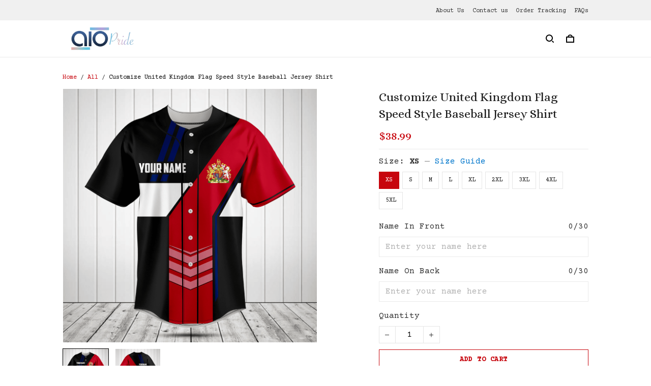

--- FILE ---
content_type: application/javascript
request_url: https://cdn.thesitebase.net/next/landing/36465/assets/index.js
body_size: 11545
content:
const __vite__mapDeps=(i,m=__vite__mapDeps,d=(m.f||(m.f=["assets/Header.js","assets/utils.js","assets/Footer.js","assets/ContactForm.js","assets/FormContact.js","assets/ContactFormImage.js","assets/DefaultImage.js","assets/CountdownTimer.js","assets/CountdownTimerSnippet.js","assets/Faq.js","assets/FeaturedProduct.js","assets/LpSkeleton.js","assets/LpRadio.js","assets/LpModal.js","assets/ProductSkeleton.js","assets/GalleryImage.js","assets/Hero.js","assets/ImageGrid.js","assets/RichText.js","assets/RichTextSnippet.js","assets/ImageRichtext.js","assets/LogoList.js","assets/ProductCountdownTimer.js","assets/FeaturedProductSnippet.js","assets/ProductImage.js","assets/ProductRichtext.js","assets/ProductVideo.js","assets/VideoSnippet.js","assets/ProductList.js","assets/Promotion.js","assets/RichtextList.js","assets/TrustIndicator.js","assets/Video.js","assets/VideoImage.js","assets/VideoList.js","assets/VideoRichtext.js","assets/Button.js","assets/CustomForm.js"])))=>i.map(i=>d[i]);
const fe="modulepreload",ve=function(e){return"https://cdn.thesitebase.net/next/landing/36465/"+e},N={},a=function(n,o,t){let r=Promise.resolve();if(o&&o.length>0){document.getElementsByTagName("link");const u=document.querySelector("meta[property=csp-nonce]"),s=(u==null?void 0:u.nonce)||(u==null?void 0:u.getAttribute("nonce"));r=Promise.allSettled(o.map(l=>{if(l=ve(l),l in N)return;N[l]=!0;const d=l.endsWith(".css"),y=d?'[rel="stylesheet"]':"";if(document.querySelector('link[href="'.concat(l,'"]').concat(y)))return;const v=document.createElement("link");if(v.rel=d?"stylesheet":fe,d||(v.as="script"),v.crossOrigin="",v.href=l,s&&v.setAttribute("nonce",s),document.head.appendChild(v),d)return new Promise((h,V)=>{v.addEventListener("load",h),v.addEventListener("error",()=>V(new Error("Unable to preload CSS for ".concat(l))))})}))}function i(u){const s=new Event("vite:preloadError",{cancelable:!0});if(s.payload=u,window.dispatchEvent(s),!s.defaultPrevented)throw u}return r.then(u=>{for(const s of u||[])s.status==="rejected"&&i(s.reason);return n().catch(i)})},Ye=(e,n,o)=>Dayjs(e).diff(n,o),Ge=(e,n)=>typeof e[n]<"u",pe=e=>!e||Object.keys(e).length===0,W=e=>{if(Array.isArray(e))return e.map(W);if(e&&typeof e=="object"){const n={},o=Object.keys(e);for(let t=0,r=o.length;t<r;t++){const i=o[t];n[i]=W(e[i])}return n}else return e},Je=(e,n=0,o=!1)=>{let t=null;return(...r)=>{o&&!t&&e(...r),t&&clearTimeout(t),t=setTimeout(()=>{e(...r)},n)}},_e=(e,n,o,t)=>(e/=t/2,e<1?o/2*e*e+n:(e--,-o/2*(e*(e-2)-1)+n));function Ke(e,n=600){if(typeof window>"u")return;ye();const o=window.pageYOffset||document.documentElement.scrollTop,t=e-o,r=20,i=n;let u=0,s;const l=()=>{u+=r;const d=_e(u,o,t,i);window.scrollTo(0,d),u<i?s=window.requestAnimationFrame(l):window.cancelAnimationFrame(s)};l()}const ye=()=>{let e=0;const n=["ms","moz","webkit","o"];for(let o=0;o<n.length&&!window.requestAnimationFrame;++o)window.requestAnimationFrame=window["".concat(n[o],"RequestAnimationFrame")],window.cancelAnimationFrame=window["".concat(n[o],"CancelAnimationFrame")]||window["".concat(n[o],"CancelRequestAnimationFrame")];window.requestAnimationFrame||(window.requestAnimationFrame=o=>{const t=new Date().getTime(),r=Math.max(0,16-(t-e)),i=window.setTimeout(()=>{o(t+r)},r);return e=t+r,i}),window.cancelAnimationFrame||(window.cancelAnimationFrame=o=>{clearTimeout(o)})},X=e=>e.compare_at_price>0&&e.price<e.compare_at_price,e1=e=>X(e)?Number(((1-e.price/e.compare_at_price)*100).toFixed(0)):0,t1=e=>X(e)?e.compare_at_price-e.price:0,n1="image/jpg, image/jpeg, image/png, image/XCF, image/PSD, image/tif, image/tiff, image/bmp, image/gif, image/eps, image/AI, image/CDR, image/raw, image/cr2, image/nef, image/orf, image/sr2, image/heic";typeof self<"u"&&self.requestIdleCallback&&self.requestIdleCallback.bind(window);typeof self<"u"&&self.cancelIdleCallback&&self.cancelIdleCallback.bind(window);const _=()=>{},ge=Object.assign,he="option",Ve=[1,2,3],S=(e,n)=>e.variants.find(({id:o,legacy_id:t})=>o===n||t===n),Le=e=>{var n;return(n=e.variants)==null?void 0:n.find(({available:o})=>o)},we=e=>e.variants[0],$e=(e,n)=>{const o=e.options,t=S(e,n);return Ve.reduce((r,i)=>{const u="".concat(he).concat(i),s=t?t[u]:0,l=o[i-1];if(!l||!s)return r;const{color_swatch:d,id:y,name:v,variant_group:h,base_id:V}=l,k=l.values.find(({id:R})=>R===s);return k?[...r,{color_swatch:d,id:y,name:v,value:k,variant_group:h,base_id:V}]:r},[])},Ae=(e,n)=>{const o=n.reduce((t,r)=>[...t,r.value.id],[]);for(;o.length<3;)o.push(0);return e.variants.find(({option1:t,option2:r,option3:i})=>t===o[0]&&r===o[1]&&i===o[2])},o1=(e,n)=>{const o=Number(n.id);return e.options.findIndex(({values:t})=>t.map(({id:i})=>i).includes(o))},r1=(e,n)=>{var o;if(((o=e.options)==null?void 0:o.length)!==1)return!1;const t=e.variants.find(r=>r.option1===n.id);return t?!t.available:!1},i1=(e,n)=>e.map(t=>{var r;return((r=t==null?void 0:t.value)==null?void 0:r.id)||0}).includes(n.id),l1=(e,n,o)=>{const t=e.variants.filter(i=>o.includes(i.id));if(!t.length)return 0;const r={};if(n.forEach((i,u)=>{const s="option".concat(u+1);t.forEach(l=>{const d=String(l.id);l[s]===i.value.id&&(typeof r[d]>"u"?r[d]=1:r[d]++)})}),Object.keys(r).length>0){const i=Object.entries(r).sort((u,s)=>s[1]-u[1]);return Number(i[0][0])}return Number(t[0].id)};var be=Object.defineProperty,U=Object.getOwnPropertySymbols,ke=Object.prototype.hasOwnProperty,Ie=Object.prototype.propertyIsEnumerable,Q=(e,n,o)=>n in e?be(e,n,{enumerable:!0,configurable:!0,writable:!0,value:o}):e[n]=o,Ee=(e,n)=>{for(var o in n||(n={}))ke.call(n,o)&&Q(e,o,n[o]);if(U)for(var o of U(n))Ie.call(n,o)&&Q(e,o,n[o]);return e};const q=()=>{var e,n;const o=(e=Vue.getCurrentInstance())==null?void 0:e.appContext,t=((n=o==null?void 0:o.config)==null?void 0:n.globalProperties)||{};return{$theme:Vue.computed(()=>t.$theme),$menu:Vue.computed(()=>t.$menu),$isPreview:Vue.computed(()=>t.$isPreview),$isServer:Vue.computed(()=>t.$isServer),$shop:Vue.computed(()=>t.$shop),$subscription:Vue.computed(()=>t.$subscription),$currencies:Vue.computed(()=>t.$currencies),$countries:Vue.computed(()=>t.$countries),$locales:t.$locales,$checkoutLocales:Vue.computed(()=>t.$checkoutLocales),$currency:Vue.computed(()=>t.$currency),$locale:Vue.computed(()=>t.$locale),$cart:Vue.computed(()=>t.$cart),$device:Vue.computed(()=>t.$device),$customer:Vue.computed(()=>t.$customer),$resizeImage:t.$resizeImage,$getImage:t.$getImage,$isBase64:t.$isBase64,$money:t.$money,$moneyWithCurrency:t.$moneyWithCurrency,$moneyWithoutCurrency:t.$moneyWithoutCurrency,$moneyWithoutCurrencySymbol:t.$moneyWithoutCurrencySymbol,$moneyRawWithCurrency:t.$moneyRawWithCurrency,$t:t.$t,$i18n:t.$i18n,$http:t.$http,$logger:t.$logger,$localStorage:t.$localStorage,$sessionStorage:t.$sessionStorage,$cookie:t.$cookie,$middleware:t.$middleware,$tracking:t.$tracking,$inABTesting:t.$inABTesting,$resolveRoute:t.$resolveRoute,$preloadImages:t.$preloadImages,$livePreviewState:t.$livePreviewState,$isLighthouse:t.$isLighthouse,$s:t.$s,$req:t.$req,useCurrency:t.useCurrency,useLocale:t.useLocale,useCustomer:t.useCustomer,useOrder:t.useOrder,useSubscription:t.useSubscription,usePassword:t.usePassword,useCart:t.useCart,usePolicy:t.usePolicy,useCollection:t.useCollection,useProducts:t.useProducts,useProduct:t.useProduct,useContact:t.useContact,useUpload:t.useUpload,useOrderTracking:t.useOrderTracking,usePostPurchase:t.usePostPurchase,useRoute:()=>Vue.computed(()=>t.$route),useRouter:()=>t.$router,useLivePreview:t.useLivePreview,useVideo:t.useVideo,useCustomOption:t.useCustomOption,useUploadCropImage:t.useUploadCropImage,useLanding:t.useLanding,useBlog:t.useBlog,useBlogPost:t.useBlogPost,useHead:t.useHead,useDigitalCheckout:t.useDigitalCheckout,useStyle:(r,i={})=>{t.useHead({style:()=>[Ee({textContent:r.value},i)]})},useDigitalProduct:t.useDigitalProduct,useDigitalProducts:t.useDigitalProducts,useVariantSelector:t.useVariantSelector,useHeadTheme:t.useHeadTheme,useEtaShippingTime:t.useEtaShippingTime,usePopup:t.usePopup,useWishlist:t.useWishlist,useVariables:t.useVariables,useDiscount:t.useDiscount,useBootstrapCheckout:t.useBootstrapCheckout,useTranslation:t.useTranslation,useCheckoutItems:t.useCheckoutItems,useScrollBehavior:t.useScrollBehavior,useElement:t.useElement,errorHandler:(r,i,u)=>{o&&o.app.config.errorHandler&&o.app.config.errorHandler(r,i||null,u||"")}}};var T=(e,n,o)=>new Promise((t,r)=>{var i=l=>{try{s(o.next(l))}catch(d){r(d)}},u=l=>{try{s(o.throw(l))}catch(d){r(d)}},s=l=>l.done?t(l.value):Promise.resolve(l.value).then(i,u);s((o=o.apply(e,n)).next())});const u1=(e,n)=>{var o;const{useProduct:t,useCart:r,useDiscount:i,$shop:u,$cart:s,$logger:l,$resolveRoute:d}=q(),{isPreviewPersonalize:y}=t(),{addCartItems:v,errors:h}=r(),{getCheckoutRoute:V}=i(),{onBeforeSetVariantId:k=_,onAfterSetVariantId:R=_,onBeforeSetOption:Y=_,onAfterSetOption:G=_,onBeforeSetQuantity:J=_,onAfterSetQuantity:K=_,onBeforeAddToCart:ee=_,onAfterAddToCart:te=_,onBeforeBuyNow:ne=_,onAfterBuyNow:oe=_,onVariantChange:re=_}=n,f=Vue.ref(((o=n.variantId)==null?void 0:o.value)||0),L=Vue.ref(1),I=Vue.ref(!1),E=Vue.ref(!1),w=Vue.ref([]),$=Vue.ref(void 0),D=Vue.computed(()=>f.value?S(e.value,f.value):$.value),x=Vue.computed(()=>!f.value),z=Vue.computed(()=>{var c;return x.value?!1:!((c=D.value)!=null&&c.available)}),F=Vue.computed(()=>f.value?$e(e.value,f.value):w.value),p=Vue.computed(()=>({variantId:f.value,quantity:L.value,isAddingToCart:I.value,isBuyingNow:E.value,unavailableCurrentOption:w.value,fallbackVariant:$.value,variant:D.value,isVariantUnavailable:x.value,isVariantSoldOut:z.value,currentOption:F.value})),M=c=>T(null,null,function*(){(yield J(c,p.value))!==!1&&(L.value=c,yield K(c,p.value))}),ie=c=>T(null,null,function*(){(yield k(c,p.value))!==!1&&(f.value=c,yield R(c,p.value))}),le=c=>T(null,null,function*(){if((yield Y(c,p.value))===!1)return;const g=Number(c.id),m=e.value.options.findIndex(({values:b})=>b.some(({id:Ce})=>Ce===g));if(m<0)return;const P=[...F.value],O=e.value.options[m].values.find(({id:b})=>b===c.id);P[m].value=O;const A=Ae(e.value,P);A?($.value=ge({},A),w.value=[],f.value=A.id):(w.value=P,f.value=0),yield G(c,p.value)}),ue=(c,C)=>Z("add-to-cart",c,C),se=c=>Z("buy-now",c),Z=(c,C,g)=>T(null,null,function*(){if(y.value)return;const m=c==="add-to-cart";if((m?yield ee(C,p.value):yield ne(C,p.value))===!1)return;const O=m?I:E;O.value=!0;const A={cartItems:[{variant_id:Number(f.value),qty:L.value,properties:C||[],metadata:g}],from:c,options:{ignoreCartSettings:!m}};if(yield v(A),O.value=!1,!h.addCartItems)if(M(1),m)yield te(C,p.value);else{yield oe(C,p.value);const b={token:s.value.token,checkoutToken:s.value.checkoutToken};window.open(d(V(b)).href,"_self")}}),H=Vue.computed(()=>{var c;let C;const g={};if((c=e.value)!=null&&c.description){try{const m=RegExp('<div locale="([a-zA-z-]+)">(.*?)<\\/div>',"gm");for(;(C=m.exec(e.value.description))!==null;)C&&C[1]&&C[2]&&(g[C[1]]=C[2])}catch(m){l.error("Parse locales error","product",m)}if(pe(g))return{default:e.value.description}}return g}),ae=Vue.computed(()=>H.value[u.value.locale.code]||H.value.default||""),ce=()=>{var c,C,g;let m;if((c=n.variantId)!=null&&c.value&&(m=S(e.value,(C=n.variantId)==null?void 0:C.value),m)){f.value=(g=n.variantId)==null?void 0:g.value;return}if(m=Le(e.value),m){f.value=m.id;return}m=we(e.value),m&&(f.value=m.id)},de=()=>{$.value=S(e.value,f.value)||e.value.variants[0]},j=()=>{ce(),de()},me=()=>{f.value=0,L.value=1,I.value=!1,E.value=!1,w.value=[],$.value=void 0};return j(),Vue.watch(()=>e.value.id,()=>{me(),j()}),Vue.watch(f,()=>{re(p.value)}),{variantId:f,variant:D,isVariantUnavailable:x,isVariantSoldOut:z,quantity:L,currentOption:F,description:ae,isAddingToCart:I,isBuyingNow:E,setVariantId:ie,setQuantity:M,setOption:le,addToCart:ue,buyNow:se}},Pe=Vue.defineComponent({name:"LpLink",props:{link:{type:[String,Object],required:!0,default:""}},setup(e){const{useRoute:n}=q(),o=n(),t=Vue.computed(()=>o.value.name==="landing-page"),r=Vue.computed(()=>{if(e.link===null)return"";if(typeof e.link=="string")return e.link.trim();const{url:d}=e.link;return d}),i=Vue.computed(()=>r.value||"javascript:void(0);"),u=Vue.computed(()=>i.value.startsWith("#")),s=Vue.computed(()=>u.value||t.value||!!(i.value&&!i.value.startsWith("/"))),l=Vue.computed(()=>!u.value&&r.value?"_blank":"");return{isSection:u,isExternalLink:s,target:l,url:i}}}),B=(e,n)=>{const o=e.__vccOpts||e;for(const[t,r]of n)o[t]=r;return o},Oe=["target","href"];function Te(e,n,o,t,r,i){const u=Vue.resolveComponent("router-link");return e.isExternalLink?(Vue.openBlock(),Vue.createElementBlock("a",{key:0,target:e.target,href:e.url},[Vue.renderSlot(e.$slots,"default")],8,Oe)):(Vue.openBlock(),Vue.createBlock(u,{key:1,to:e.url},{default:Vue.withCtx(()=>[Vue.renderSlot(e.$slots,"default")]),_:3},8,["to"]))}const Se=B(Pe,[["render",Te]]),Be=Vue.defineComponent({name:"LpIcon",props:{icon:{type:String,required:!0},width:{type:[Number,String],default:16},height:{type:[Number,String],default:16}}}),Re=["width","height"],De=["xlink:href"];function xe(e,n,o,t,r,i){return Vue.openBlock(),Vue.createElementBlock("svg",{width:e.width,height:e.height},[Vue.createElementVNode("use",{"xlink:href":"#ic_".concat(e.icon)},null,8,De)],8,Re)}const Fe=B(Be,[["render",xe]]),qe=Vue.defineComponent({name:"LpImage",props:{src:{type:String,required:!0},alt:{type:String,default:""},width:{type:String,default:""},height:{type:String,default:""},crop:{type:String,default:""},isLazy:{type:Boolean,default:!0},srcResolution:{type:Boolean,default:!1},sizes:{type:String,default:""},square:{type:Boolean,default:!1}},emits:["click","load"],setup(e){const{$resizeImage:n}=q(),o=Vue.ref(!1),t=[180,360,540,720,900,1080,1296,1512,1728,2048],r=(s,l,d="")=>n(e.src,s,l,{crop:e.crop,scale:d}),i=Vue.computed(()=>({src:r(e.height||"",e.width||""),loading:"",error:""})),u=Vue.computed(()=>{if(e.src==="")return"";if(e.srcResolution){const l=e.width||"180",d=e.height||"180",y=(v=!1,h=2)=>{const V=e.square?l:d;return r(V,l,v?"x".concat(h):"")};return e.isLazy?"".concat(y()," ").concat(l,"w, ").concat(y(!0)," ").concat(Number(l)*2,"w"):"".concat(y(),", ").concat(y(!0)," 2x")}return t.map(l=>"".concat(r(e.square?"".concat(l):"0","".concat(l))," ").concat(l,"w")).join(", ")});return Vue.watch(()=>e.src,()=>{o.value=!1}),{imgObj:i,error:o,urlSrcSet:u}}}),ze=["alt","width","height","sizes","data-srcset"],Me=["src","alt","width","height","sizes","srcset"];function Ze(e,n,o,t,r,i){const u=Vue.resolveDirective("lazy");return e.isLazy&&!e.$isPreview&&!e.$isBase64(e.src)?Vue.withDirectives((Vue.openBlock(),Vue.createElementBlock("img",{key:0,class:"lb-lazy lp-w-auto",alt:e.alt,width:e.width,height:e.height,sizes:e.sizes,"data-srcset":e.urlSrcSet,onClick:n[0]||(n[0]=s=>e.$emit("click")),onLoad:n[1]||(n[1]=s=>e.$emit("load"))},null,40,ze)),[[u,e.imgObj]]):(Vue.openBlock(),Vue.createElementBlock("img",{key:1,class:"lp-w-auto",src:e.error?e.imgObj.error:e.imgObj.src,alt:e.alt,width:e.width,height:e.height,sizes:e.srcResolution?null:e.sizes,srcset:e.error?null:e.urlSrcSet,onClick:n[2]||(n[2]=s=>e.$emit("click")),onLoad:n[3]||(n[3]=s=>e.$emit("load")),onError:n[4]||(n[4]=s=>e.error=!0)},null,40,Me))}const He=B(qe,[["render",Ze]]),je={name:"LpIcons"},Ne={width:"0",height:"0",style:{display:"none",position:"absolute"}},We=Vue.createStaticVNode('<symbol id="ic_twitter" viewBox="0 0 16 16"><path d="M5.40625,14 C8.05208333,13.8958333 10.0677083,13.0104167 11.453125,11.34375 C12.8385417,9.67708333 13.5416667,7.85416667 13.5625,5.875 L13.53125,5.5 C14.09375,5.08333333 14.5729167,4.58333333 14.96875,4 C14.4479167,4.22916667 13.90625,4.38541667 13.34375,4.46875 C13.9479167,4.09375 14.3645833,3.5625 14.59375,2.875 C14.03125,3.20833333 13.4270833,3.4375 12.78125,3.5625 C12.2395833,2.97916667 11.53125,2.67708333 10.65625,2.65625 C9.86458333,2.67708333 9.19791667,2.95833333 8.65625,3.5 C8.11458333,4.04166667 7.83333333,4.71875 7.8125,5.53125 C7.8125,5.76041667 7.84375,5.97916667 7.90625,6.1875 C6.69791667,6.10416667 5.58854167,5.80208333 4.578125,5.28125 C3.56770833,4.76041667 2.70833333,4.0625 2,3.1875 C1.75,3.625 1.625,4.09895833 1.625,4.609375 C1.625,5.11979167 1.73958333,5.58333333 1.96875,6 C2.19791667,6.41666667 2.5,6.75 2.875,7 C2.39583333,6.97916667 1.96875,6.86458333 1.59375,6.65625 L1.59375,6.6875 C1.59375,7.39583333 1.80729167,8.00520833 2.234375,8.515625 C2.66145833,9.02604167 3.20833333,9.35416667 3.875,9.5 C3.64583333,9.5625 3.39583333,9.59375 3.125,9.59375 C2.9375,9.59375 2.76041667,9.57291667 2.59375,9.53125 C2.78125,10.1145833 3.11458333,10.5885417 3.59375,10.953125 C4.07291667,11.3177083 4.625,11.5104167 5.25,11.53125 C4.77083333,11.9270833 4.22916667,12.2291667 3.625,12.4375 C3.02083333,12.6458333 2.38541667,12.75 1.71875,12.75 C1.48958333,12.75 1.26041667,12.7395833 1.03125,12.71875 C1.65625,13.1145833 2.33854167,13.4270833 3.078125,13.65625 C3.81770833,13.8854167 4.59375,14 5.40625,14 Z" fill="currentColor" fill-rule="evenodd"></path></symbol><symbol id="ic_pinterest" viewBox="0 0 16 16"><path d="M8,14.65625 C9.89583333,14.6145833 11.46875,13.96875 12.71875,12.71875 C13.96875,11.46875 14.6145833,9.89583333 14.65625,8 C14.6145833,6.10416667 13.96875,4.53125 12.71875,3.28125 C11.46875,2.03125 9.89583333,1.38541667 8,1.34375 C6.10416667,1.38541667 4.53125,2.03125 3.28125,3.28125 C2.03125,4.53125 1.38541667,6.10416667 1.34375,8 C1.36458333,9.4375 1.765625,10.7083333 2.546875,11.8125 C3.328125,12.9166667 4.35416667,13.71875 5.625,14.21875 C5.58333333,13.9479167 5.55729167,13.6302083 5.546875,13.265625 C5.53645833,12.9010417 5.5625,12.5625 5.625,12.25 L6.40625,8.96875 C6.38541667,8.96875 6.34895833,8.88020833 6.296875,8.703125 C6.24479167,8.52604167 6.20833333,8.28125 6.1875,7.96875 C6.20833333,7.48958333 6.33333333,7.10416667 6.5625,6.8125 C6.79166667,6.52083333 7.08333333,6.36458333 7.4375,6.34375 C7.70833333,6.36458333 7.91666667,6.46354167 8.0625,6.640625 C8.20833333,6.81770833 8.27604167,7.046875 8.265625,7.328125 C8.25520833,7.609375 8.18229167,7.94270833 8.046875,8.328125 C7.91145833,8.71354167 7.79166667,9.10416667 7.6875,9.5 C7.64583333,9.83333333 7.71875,10.1197917 7.90625,10.359375 C8.09375,10.5989583 8.36458333,10.71875 8.71875,10.71875 C9.32291667,10.6979167 9.81770833,10.4114583 10.203125,9.859375 C10.5885417,9.30729167 10.7916667,8.57291667 10.8125,7.65625 C10.7916667,6.84375 10.53125,6.19791667 10.03125,5.71875 C9.53125,5.23958333 8.86458333,4.98958333 8.03125,4.96875 C7.07291667,4.98958333 6.33333333,5.28125 5.8125,5.84375 C5.29166667,6.40625 5.03125,7.07291667 5.03125,7.84375 C5.03125,8.13541667 5.07291667,8.41666667 5.15625,8.6875 C5.23958333,8.95833333 5.36458333,9.1875 5.53125,9.375 C5.57291667,9.41666667 5.58333333,9.47916667 5.5625,9.5625 L5.375,10.3125 C5.375,10.4166667 5.3125,10.4375 5.1875,10.375 C4.75,10.1666667 4.41666667,9.8125 4.1875,9.3125 C3.95833333,8.8125 3.84375,8.3125 3.84375,7.8125 C3.84375,6.72916667 4.21354167,5.796875 4.953125,5.015625 C5.69270833,4.234375 6.78125,3.82291667 8.21875,3.78125 C9.38541667,3.80208333 10.3489583,4.16666667 11.109375,4.875 C11.8697917,5.58333333 12.2604167,6.5 12.28125,7.625 C12.28125,8.79166667 11.9635417,9.765625 11.328125,10.546875 C10.6927083,11.328125 9.86458333,11.7291667 8.84375,11.75 C8.51041667,11.75 8.20833333,11.6770833 7.9375,11.53125 C7.66666667,11.3854167 7.46875,11.2083333 7.34375,11 L6.875,12.59375 C6.79166667,12.8854167 6.66666667,13.1979167 6.5,13.53125 C6.33333333,13.8645833 6.17708333,14.1458333 6.03125,14.375 C6.65625,14.5625 7.3125,14.65625 8,14.65625 Z" fill="currentColor" fill-rule="evenodd"></path></symbol><symbol id="ic_facebook" viewBox="0 0 16 16"><path d="M9.34375,14.65625 L9.34375,9.34375 L11.34375,9.34375 L11.34375,6.65625 L9.34375,6.65625 L9.34375,5 C9.34375,4.75 9.39583333,4.52604167 9.5,4.328125 C9.60416667,4.13020833 9.77083333,4.02083333 10,4 L10,4 L11.34375,4 L11.34375,1.34375 L9.34375,1.34375 C8.57291667,1.36458333 7.9375,1.625 7.4375,2.125 C6.9375,2.625 6.67708333,3.25 6.65625,4 L6.65625,4 L6.65625,6.65625 L4.65625,6.65625 L4.65625,9.34375 L6.65625,9.34375 L6.65625,14.65625 L9.34375,14.65625 Z" fill="currentColor" fill-rule="evenodd"></path></symbol><symbol id="ic_plus" viewBox="0 0 12 12"><path d="M5.2478 9V6.76976H3V5.23024H5.2478V3H6.74634V5.23024H9V6.76976H6.74634V9H5.2478Z" fill="#252525"></path></symbol><symbol id="ic_minus" viewBox="0 0 12 12"><path d="M4 7V5H8V7H4Z" fill="#252525"></path></symbol><symbol id="ic_plus-circle" viewBox="0 0 26 26"><g stroke="none" stroke-width="1" fill="none" fill-rule="evenodd" stroke-linecap="round" stroke-linejoin="round"><g transform="translate(-1160.000000, -5462.000000)" stroke="#111111"><g transform="translate(256.000000, 5327.000000)"><g transform="translate(0.000000, 134.000000)"><g transform="translate(905.000000, 2.000000)"><line x1="12" y1="6" x2="12" y2="18"></line><line x1="18" y1="12" x2="6" y2="12"></line><circle cx="12" cy="12" r="12"></circle></g></g></g></g></g></symbol><symbol id="ic_close-circle" viewBox="0 0 26 26"><g stroke="none" stroke-width="1" fill="none" fill-rule="evenodd" stroke-linecap="round" stroke-linejoin="round"><g transform="translate(1.000000, 1.000000)" stroke="#111111"><circle cx="12" cy="12" r="12"></circle><g transform="translate(12.000000, 12.000000) rotate(-315.000000) translate(-12.000000, -12.000000) translate(6.000000, 6.000000)"><line x1="6" y1="0" x2="6" y2="12"></line><line x1="12" y1="6" x2="0" y2="6"></line></g></g></g></symbol><symbol id="ic_youtube" viewBox="0 0 16 16"><path d="M8,12.65625 L9.0625,12.625 C9.79166667,12.625 10.5885417,12.6041667 11.453125,12.5625 C12.3177083,12.5208333 12.90625,12.4583333 13.21875,12.375 C13.8229167,12.2083333 14.2083333,11.8229167 14.375,11.21875 C14.5625,10.53125 14.65625,9.45833333 14.65625,8 L14.65625,8 L14.625,7.4375 C14.625,7.04166667 14.6041667,6.578125 14.5625,6.046875 C14.5208333,5.515625 14.4583333,5.09375 14.375,4.78125 C14.2083333,4.17708333 13.8229167,3.79166667 13.21875,3.625 C12.53125,3.4375 10.7916667,3.34375 8,3.34375 L8,3.34375 L6.9375,3.375 C6.20833333,3.375 5.41145833,3.39583333 4.546875,3.4375 C3.68229167,3.47916667 3.09375,3.54166667 2.78125,3.625 C2.17708333,3.79166667 1.79166667,4.17708333 1.625,4.78125 C1.4375,5.46875 1.34375,6.54166667 1.34375,8 L1.34375,8 L1.375,8.5625 C1.375,8.95833333 1.39583333,9.421875 1.4375,9.953125 C1.47916667,10.484375 1.54166667,10.90625 1.625,11.21875 C1.79166667,11.8229167 2.17708333,12.2083333 2.78125,12.375 C3.46875,12.5625 5.20833333,12.65625 8,12.65625 L8,12.65625 Z M6.65625,10 L6.65625,6 L10.125,8 L6.65625,10 Z" fill="currentColor" fill-rule="evenodd"></path></symbol><symbol id="ic_instagram" viewBox="0 0 16 16"><path d="M10.8125,14.65625 C11.8958333,14.6354167 12.8020833,14.2604167 13.53125,13.53125 C14.2604167,12.8020833 14.6354167,11.8958333 14.65625,10.8125 L14.65625,10.8125 L14.65625,5.1875 C14.6354167,4.10416667 14.2604167,3.19791667 13.53125,2.46875 C12.8020833,1.73958333 11.8958333,1.36458333 10.8125,1.34375 L10.8125,1.34375 L5.1875,1.34375 C4.10416667,1.36458333 3.19791667,1.73958333 2.46875,2.46875 C1.73958333,3.19791667 1.36458333,4.10416667 1.34375,5.1875 L1.34375,5.1875 L1.34375,10.8125 C1.36458333,11.8958333 1.73958333,12.8020833 2.46875,13.53125 C3.19791667,14.2604167 4.10416667,14.6354167 5.1875,14.65625 L5.1875,14.65625 L10.8125,14.65625 Z M10.9375,13.34375 L5.0625,13.34375 C4.375,13.3229167 3.80729167,13.0885417 3.359375,12.640625 C2.91145833,12.1927083 2.67708333,11.625 2.65625,10.9375 L2.65625,10.9375 L2.65625,5.0625 C2.67708333,4.375 2.91145833,3.80729167 3.359375,3.359375 C3.80729167,2.91145833 4.375,2.67708333 5.0625,2.65625 L5.0625,2.65625 L10.9375,2.65625 C11.625,2.67708333 12.1927083,2.91145833 12.640625,3.359375 C13.0885417,3.80729167 13.3229167,4.375 13.34375,5.0625 L13.34375,5.0625 L13.34375,10.9375 C13.3229167,11.625 13.0885417,12.1927083 12.640625,12.640625 C12.1927083,13.0885417 11.625,13.3229167 10.9375,13.34375 L10.9375,13.34375 Z M11.5,5.3125 C11.7291667,5.3125 11.921875,5.234375 12.078125,5.078125 C12.234375,4.921875 12.3125,4.72916667 12.3125,4.5 C12.3125,4.27083333 12.234375,4.078125 12.078125,3.921875 C11.921875,3.765625 11.7291667,3.67708333 11.5,3.65625 C11.2708333,3.67708333 11.078125,3.765625 10.921875,3.921875 C10.765625,4.078125 10.6875,4.27083333 10.6875,4.5 C10.6875,4.72916667 10.765625,4.921875 10.921875,5.078125 C11.078125,5.234375 11.2708333,5.3125 11.5,5.3125 Z M8,11.34375 C8.9375,11.3229167 9.72395833,10.9947917 10.359375,10.359375 C10.9947917,9.72395833 11.3229167,8.9375 11.34375,8 C11.3229167,7.0625 10.9947917,6.27604167 10.359375,5.640625 C9.72395833,5.00520833 8.9375,4.67708333 8,4.65625 C7.0625,4.67708333 6.27604167,5.00520833 5.640625,5.640625 C5.00520833,6.27604167 4.67708333,7.0625 4.65625,8 C4.67708333,8.9375 5.00520833,9.72395833 5.640625,10.359375 C6.27604167,10.9947917 7.0625,11.3229167 8,11.34375 Z M8,9.96875 C7.4375,9.96875 6.96875,9.78125 6.59375,9.40625 C6.21875,9.03125 6.03125,8.5625 6.03125,8 C6.03125,7.4375 6.21875,6.96875 6.59375,6.59375 C6.96875,6.21875 7.4375,6.02083333 8,6 C8.5625,6.02083333 9.03125,6.21875 9.40625,6.59375 C9.78125,6.96875 9.96875,7.4375 9.96875,8 C9.96875,8.5625 9.78125,9.03125 9.40625,9.40625 C9.03125,9.78125 8.5625,9.96875 8,9.96875 Z" fill="currentColor" fill-rule="evenodd"></path></symbol><symbol id="ic_blog" viewBox="0 0 24 24"><path d="M14,13H9.95A1,1 0 0,0 8.95,14A1,1 0 0,0 9.95,15H14A1,1 0 0,0 15,14A1,1 0 0,0 14,13M9.95,10H12.55A1,1 0 0,0 13.55,9A1,1 0 0,0 12.55,8H9.95A1,1 0 0,0 8.95,9A1,1 0 0,0 9.95,10M16,9V10A1,1 0 0,0 17,11A1,1 0 0,1 18,12V15A3,3 0 0,1 15,18H9A3,3 0 0,1 6,15V8A3,3 0 0,1 9,5H13A3,3 0 0,1 16,8M20,2H4C2.89,2 2,2.89 2,4V20A2,2 0 0,0 4,22H20A2,2 0 0,0 22,20V4C22,2.89 21.1,2 20,2Z" fill="currentColor" fill-rule="evenodd"></path></symbol><symbol id="ic_hamburger" viewBox="0 0 16 16"><path d="M14.6666667,5.2 L1.33333333,5.2 C0.596953667,5.2 0,5.78202983 0,6.5 C0,7.21797017 0.596953667,7.8 1.33333333,7.8 L14.6666667,7.8 C15.4030463,7.8 16,7.21797017 16,6.5 C16,5.78202983 15.4030463,5.2 14.6666667,5.2 Z" fill="currentColor" fill-rule="evenodd"></path><path d="M14.6666667,0 L1.33333333,0 C0.596953667,0 0,0.582029825 0,1.3 C0,2.01797017 0.596953667,2.6 1.33333333,2.6 L14.6666667,2.6 C15.4030463,2.6 16,2.01797017 16,1.3 C16,0.582029825 15.4030463,0 14.6666667,0 Z" fill="currentColor" fill-rule="evenodd"></path><path d="M14.6666667,10.4 L9.33333333,10.4 C8.59695367,10.4 8,10.9820298 8,11.7 C8,12.4179702 8.59695367,13 9.33333333,13 L14.6666667,13 C15.4030463,13 16,12.4179702 16,11.7 C16,10.9820298 15.4030463,10.4 14.6666667,10.4 Z" fill="currentColor" fill-rule="evenodd"></path></symbol><symbol id="ic_close" viewBox="0 0 16 16"><path d="M13.7,0.3 C13.3,-0.1 12.7,-0.1 12.3,0.3 L7,5.6 L1.7,0.3 C1.3,-0.1 0.7,-0.1 0.3,0.3 C-0.1,0.7 -0.1,1.3 0.3,1.7 L5.6,7 L0.3,12.3 C-0.1,12.7 -0.1,13.3 0.3,13.7 C0.5,13.9 0.7,14 1,14 C1.3,14 1.5,13.9 1.7,13.7 L7,8.4 L12.3,13.7 C12.5,13.9 12.8,14 13,14 C13.2,14 13.5,13.9 13.7,13.7 C14.1,13.3 14.1,12.7 13.7,12.3 L8.4,7 L13.7,1.7 C14.1,1.3 14.1,0.7 13.7,0.3 Z" fill="currentColor" fill-rule="evenodd"></path></symbol><symbol id="ic_more" viewBox="0 0 16 16"><circle id="Oval" fill="currentColor" cx="1.5" cy="8" r="1.5"></circle><circle id="Oval" fill="currentColor" cx="8" cy="8" r="1.5"></circle><circle id="Oval" fill="currentColor" cx="14.5" cy="8" r="1.5"></circle></symbol><symbol id="ic_done" viewBox="0 0 16 16"><path d="M8,0 C12.418278,0 16,3.581722 16,8 C16,12.418278 12.418278,16 8,16 C3.581722,16 0,12.418278 0,8 C0.00484989636,3.58373245 3.58373245,0.00484989636 8,0 Z M12.5656,5.0344 C12.2532001,4.72209445 11.7467999,4.72209445 11.4344,5.0344 L11.4344,5.0344 L6.4,10.0688 L4.5656,8.2344 C4.25169689,7.93122223 3.75273218,7.9355581 3.44414514,8.24414514 C3.1355581,8.55273218 3.13122223,9.05169689 3.4344,9.3656 L3.4344,9.3656 L5.8344,11.7656 C6.14679988,12.0779056 6.65320012,12.0779056 6.9656,11.7656 L6.9656,11.7656 L12.5656,6.1656 C12.8779056,5.85320012 12.8779056,5.34679988 12.5656,5.0344 Z" fill="currentColor" fill-rule="evenodd"></path></symbol><symbol id="ic_warning" viewBox="0 0 16 16"><path d="M15.8008306,12.5266196 L9.48383059,0.880619591 C9.32803569,0.591683918 9.09044928,0.355141071 8.80083059,0.200619591 C7.98186638,-0.237648464 6.9627145,0.0657767891 6.51683059,0.880619591 L0.200830588,12.5266196 C-0.0801415438,13.0480159 -0.0654306572,13.6789169 0.239537977,14.1866506 C0.544506611,14.6943844 1.09455553,15.0037363 1.68683059,15.0006429 L14.3148306,15.0006429 C14.59387,15.0006429 14.8686193,14.9319323 15.1148306,14.8006196 C15.5088184,14.5914975 15.8029844,14.233702 15.9319819,13.8067148 C16.0609793,13.3797276 16.0141262,12.9189064 15.8018306,12.5266196 L15.8008306,12.5266196 Z M8.00083059,13.0006196 C7.44854584,13.0006196 7.00083059,12.5529043 7.00083059,12.0006196 C7.00083059,11.4483348 7.44854584,11.0006196 8.00083059,11.0006196 C8.55311534,11.0006196 9.00083059,11.4483348 9.00083059,12.0006196 C9.00083059,12.5529043 8.55311534,13.0006196 8.00083059,13.0006196 Z M9.00083059,9.50061959 C9.00083059,9.77676197 8.77697296,10.0006196 8.50083059,10.0006196 L7.50083059,10.0006196 C7.22468821,10.0006196 7.00083059,9.77676197 7.00083059,9.50061959 L7.00083059,5.50061959 C7.00083059,5.22447722 7.22468821,5.00061959 7.50083059,5.00061959 L8.50083059,5.00061959 C8.77697296,5.00061959 9.00083059,5.22447722 9.00083059,5.50061959 L9.00083059,9.50061959 Z" fill="currentColor" fill-rule="evenodd"></path></symbol><symbol id="ic_loading" viewBox="0 0 24 24"><path d="M24,12 L21,12 C21,7.037115 16.962885,3 12,3 L12,0 C18.616695,0 24,5.383305 24,12 Z" fill="currentColor" fill-rule="evenodd"></path><g opacity="0.242420015" fill="currentColor" fill-rule="evenodd"></g><path d="M12,24 C5.383305,24 0,18.616695 0,12 C0,5.383305 5.383305,0 12,0 C18.616695,0 24,5.383305 24,12 C24,18.616695 18.616695,24 12,24 Z M12,3 C7.037115,3 3,7.037115 3,12 C3,16.962885 7.037115,21 12,21 C16.962885,21 21,16.962885 21,12 C21,7.037115 16.962885,3 12,3 Z" fill="currentColor" fill-rule="evenodd"></path></symbol><symbol id="ic_right-arrow" viewBox="0 0 52 56"><g stroke="none" stroke-width="1" fill="none" fill-rule="evenodd"><g transform="translate(0.000000, 2.000000)"><rect id="Rectangle" x="0" y="0" width="52" height="52"></rect><polygon id="Path" stroke="#FFFFFF" stroke-width="2" fill="#FFFFFF" stroke-linecap="square" points="1 52 2.292 51.236 45 26 41 23.636 1 0"></polygon></g></g></symbol><symbol id="ic_star" viewBox="0 0 16 16"><path d="M14.3502222,5.83466667 L10.5128889,5.27644444 L8.8,1.8 C8.63435285,1.51502671 8.3296191,1.33968471 8,1.33968471 C7.6703809,1.33968471 7.36564715,1.51502671 7.2,1.8 L5.48711111,5.27733333 L1.64977778,5.83466667 C1.31455321,5.88274486 1.03577211,6.11712854 0.930834093,6.43911462 C0.825896075,6.76110069 0.913035163,7.11474089 1.15555556,7.35111111 L3.93155556,10.0577778 L3.27644444,13.88 C3.21930785,14.2134664 3.35642866,14.5504556 3.63015923,14.7492923 C3.90388979,14.948129 4.26676326,14.9743334 4.56622222,14.8168889 L8,13.0115556 L11.432,14.8151111 C11.731459,14.9725556 12.0943324,14.9463512 12.368063,14.7475145 C12.6417936,14.5486778 12.7789144,14.2116887 12.7217778,13.8782222 L12.0666667,10.056 L14.8444444,7.35111111 C15.0863486,7.11492322 15.1733229,6.76195351 15.0688464,6.44041497 C14.96437,6.11887643 14.686533,5.88444363 14.352,5.83555556 L14.3502222,5.83466667 Z" fill="currentColor" fill-rule="evenodd"></path></symbol><symbol id="ic_upload" viewBox="0 0 16 16"><rect y="15" width="16" height="1" rx="0.5" fill="currentColor" fill-rule="evenodd"></rect><rect x="7.5" y="1" width="1" height="10" rx="0.5" fill="currentColor" fill-rule="evenodd"></rect><rect x="8" width="7.82036" height="1" rx="0.5" transform="rotate(45 8 0)" fill="currentColor" fill-rule="evenodd"></rect><rect x="2.46875" y="5.53271" width="7.82457" height="1" rx="0.5" transform="rotate(-45 2.46875 5.53271)" fill="currentColor" fill-rule="evenodd"></rect><rect y="11" width="1" height="5" rx="0.5" fill="currentColor" fill-rule="evenodd"></rect><rect x="15" y="11" width="1" height="5" rx="0.5" fill="currentColor" fill-rule="evenodd"></rect></symbol>',19),Ue=[We];function Qe(e,n,o,t,r,i){return Vue.openBlock(),Vue.createElementBlock("svg",Ne,Ue)}const Xe=B(je,[["render",Qe]]),s1={install:e=>{e.config.globalProperties.$Lazyload||async function(){const n=(await a(async()=>{const{default:o}=await import("./vue-lazyload.es.js");return{default:o}},[])).default;e.use(n,{attempt:2,preLoad:1.1})}(),e.component("LayoutLanding",Vue.defineAsyncComponent(()=>a(()=>import("./Landing2.js"),[]))),e.component("PageLanding",Vue.defineAsyncComponent(()=>a(()=>import("./Landing3.js"),[]))),e.component("LpLink",Se),e.component("LpIcon",Fe),e.component("LpImage",He),e.component("LpIcons",Xe),e.component("bkugme",Vue.defineAsyncComponent(()=>a(()=>import("./Header.js"),__vite__mapDeps([0,1])))),e.component("baecds",Vue.defineAsyncComponent(()=>a(()=>import("./Footer.js"),__vite__mapDeps([2,1])))),e.component("oygkws",Vue.defineAsyncComponent(()=>a(()=>import("./CustomHtml.js"),[]))),e.component("hqwfku",Vue.defineAsyncComponent(()=>a(()=>import("./ContactForm.js"),__vite__mapDeps([3,1,4])))),e.component("pnjpsy",Vue.defineAsyncComponent(()=>a(()=>import("./ContactFormImage.js"),__vite__mapDeps([5,1,4,6])))),e.component("ltniho",Vue.defineAsyncComponent(()=>a(()=>import("./CountdownTimer.js"),__vite__mapDeps([7,1,8])))),e.component("heovzs",Vue.defineAsyncComponent(()=>a(()=>import("./Faq.js"),__vite__mapDeps([9,1])))),e.component("vncqpg",Vue.defineAsyncComponent(()=>a(()=>import("./FeaturedProduct.js"),__vite__mapDeps([10,11,12,1,13,14,6])))),e.component("pkpaam",Vue.defineAsyncComponent(()=>a(()=>import("./GalleryImage.js"),__vite__mapDeps([15,6,1])))),e.component("owgmle",Vue.defineAsyncComponent(()=>a(()=>import("./Hero.js"),__vite__mapDeps([16,1])))),e.component("pbzsbf",Vue.defineAsyncComponent(()=>a(()=>import("./ImageGrid.js"),__vite__mapDeps([17,6,1])))),e.component("kqgerj",Vue.defineAsyncComponent(()=>a(()=>import("./RichText.js"),__vite__mapDeps([18,1,19])))),e.component("dgoyvb",Vue.defineAsyncComponent(()=>a(()=>import("./ImageRichtext.js"),__vite__mapDeps([20,1,19,6])))),e.component("hzalbd",Vue.defineAsyncComponent(()=>a(()=>import("./LogoList.js"),__vite__mapDeps([21,1,6])))),e.component("jnjrvx",Vue.defineAsyncComponent(()=>a(()=>import("./ProductCountdownTimer.js"),__vite__mapDeps([22,1,23,11,12,13,14,8])))),e.component("ytqyvd",Vue.defineAsyncComponent(()=>a(()=>import("./ProductImage.js"),__vite__mapDeps([24,1,6,23,11,12,13,14])))),e.component("gwgxik",Vue.defineAsyncComponent(()=>a(()=>import("./ProductRichtext.js"),__vite__mapDeps([25,1,23,11,12,13,14,19])))),e.component("fqrdhf",Vue.defineAsyncComponent(()=>a(()=>import("./ProductVideo.js"),__vite__mapDeps([26,1,23,11,12,13,14,27])))),e.component("fqrddd",Vue.defineAsyncComponent(()=>a(()=>import("./ProductList.js"),__vite__mapDeps([28,1,11,12,13,6])))),e.component("qfoqop",Vue.defineAsyncComponent(()=>a(()=>import("./Promotion.js"),__vite__mapDeps([29,1])))),e.component("baztfu",Vue.defineAsyncComponent(()=>a(()=>import("./RichtextList.js"),__vite__mapDeps([30,1,19])))),e.component("jtdvxc",Vue.defineAsyncComponent(()=>a(()=>import("./TrustIndicator.js"),__vite__mapDeps([31,1])))),e.component("xiuwum",Vue.defineAsyncComponent(()=>a(()=>import("./Video.js"),__vite__mapDeps([32,1,27])))),e.component("taiyyf",Vue.defineAsyncComponent(()=>a(()=>import("./VideoImage.js"),__vite__mapDeps([33,1,27,6])))),e.component("nlgqlr",Vue.defineAsyncComponent(()=>a(()=>import("./VideoList.js"),__vite__mapDeps([34,1,27])))),e.component("dasokm",Vue.defineAsyncComponent(()=>a(()=>import("./VideoRichtext.js"),__vite__mapDeps([35,1,19,27])))),e.component("xnaguv",Vue.defineAsyncComponent(()=>a(()=>import("./Button.js"),__vite__mapDeps([36,1])))),e.component("ukbmfd",Vue.defineAsyncComponent(()=>a(()=>import("./CustomForm.js"),__vite__mapDeps([37,1,12]))))}};export{Fe as L,_ as N,B as _,a,u1 as b,Ye as c,Je as d,W as e,S as f,l1 as g,Ge as h,X as i,pe as j,i1 as k,r1 as l,t1 as m,e1 as n,o1 as o,n1 as p,s1 as q,Ke as s,q as u};
